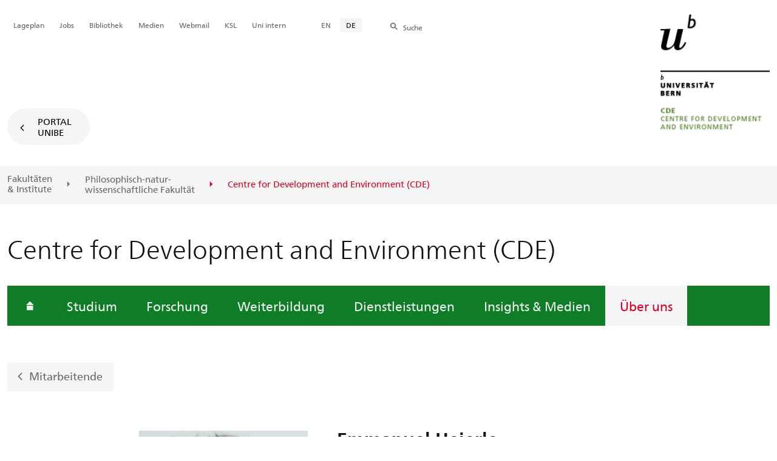

--- FILE ---
content_type: text/html; charset=utf-8
request_url: https://www.cde.unibe.ch/ueber_uns/personen/heierle_emmanuel/index_ger.html
body_size: 27458
content:

	
	
		

		
<!doctype html>
<html xml:lang="de" lang="de" prefix="og: http://ogp.me/ns#" xmlns="http://www.w3.org/1999/xhtml">
<head>
	<base href="//www.cde.unibe.ch/ueber_uns/personen/heierle_emmanuel/index_ger.html" />
	<meta charset="utf-8" />
	
					

    

    

    

    
        
        <title>Über uns:  Emmanuel Heierle - Centre for Development and Environment (CDE)</title>
        
        
        
    


				
	<meta name="viewport" content="width=device-width, initial-scale=1" />
	
					
    <meta http-equiv="content-type" content="text/html; charset=utf-8"/>
    <meta http-equiv="X-UA-Compatible" content="IE=edge"/>
    <meta name="twitter:card" content="summary_large_image" />
    <meta name="twitter:site" content="@unibern" />
    <meta name="DC.Title" content=" Emmanuel Heierle"/>
    <meta property="og:title" content=" Emmanuel Heierle"/>
    <meta name="DC.Title.Alt" content="Heierle, Emmanuel" />
    <meta property="og:url" content="https://www.cde.unibe.ch/ueber_uns/personen/heierle_emmanuel/index_ger.html" />
    <meta property="og:type" content="website" />
    
    
    <meta name="DC.Date" content="28.06.2018" />
    <meta name="DC.Format" content="text/html" />
    <meta name="DC.Language" content="ger" />
    <meta name="DC.Description" content="" />
    <meta name="description" content="" />
    <meta property="og:description" content="" />

    <meta property="og:site_name" content="Centre for Development and Environment (CDE)" />
    
    
    
    
     <meta name="category" content="inhalt" />
    <meta name="access" content="extern" />
    
         
         
         
         
         
         
         
         <meta name="breadcrumb" content="['Universität Bern', 'Portal', 'Philosophisch-naturwissenschaftliche Fakultät', 'Kompetenzzentren', 'Centre for Development and Environment (CDE)', 'Über uns', 'Personen', ' Emmanuel Heierle']" />
       

				
	<link rel="stylesheet" href="/assets/css/main.min.css" />
	<link rel="stylesheet" media="all" href="https://www.cde.unibe.ch/unibe_theme_portal_2022/css/web.css" />
	<link rel="stylesheet" media="all" href="https://www.cde.unibe.ch/content/metaobj_manager/ZMSDataTable.datatables.min.css" />
	<script src="/assets/js/head.js"></script>
	<script>
		//**********
		//* $ZMI: Register functions to be executed on document.ready
		//*********
		ZMI = function() { this.readyFn = []};
		ZMI.prototype.registerReady = function(fn) {this.readyFn.push(fn)};
		ZMI.prototype.runReady = function() {while (this.readyFn.length > 0) this.readyFn.pop()()};
		$ZMI = new ZMI();
		//**********
		//* $: Register
		//*********
		if (typeof $ == "undefined") {
			$ = function(arg0, arg1) {
				if (typeof arg0 == "function") {
					$ZMI.registerReady(arg0);
				}
			}
		}
	</script>
	
			<script type="text/javascript">
			//<!-- etracker tracklet 5.0
				var et_pagename = "Philosophisch-naturwissenschaftliche Fakultät/Kompetenzzentren/Centre for Development and Environment (CDE)/Über uns/Personen/ Emmanuel Heierle";
				var et_url = "https://www.cde.unibe.ch/ueber_uns/personen/heierle_emmanuel/index_ger.html";
				var et_areas = "Centre for Development and Environment (CDE)/Über uns";
				var et_domain = "www.cde.unibe.ch";
				var et_securecode = "0hsZKb";
			//-->
			</script>
			<script id="_etLoader" 
				type="text/javascript" charset="UTF-8" data-block-cookies="true" 
				data-secure-code="0hsZKb" 
				src="https://code.etracker.com/code/e.js" async>
			</script>
		
</head>

<body class="skin-color-green client-b_cde person clientlogo Institut" id="e187585" data-mainnavsection="oe">
	<div class="wrapper">
		<header>
			
					

<div class="container">
	
	<a href="https://www.unibe.ch/index_ger.html" title="Startseite Portal Universität Bern" ><img class="site-logo" src="/unibe/portal/fak_naturwis/g_dept_kzen/b_cde/content/cde_Logo_neu_ger.jpg" alt="Universität Bern" /></a>
	<hr />

	
	<nav class="nav-skip">
		<ul>
			<li><a id="homelink" accesskey="0" href="https://www.cde.unibe.ch/index_ger.html" >Startseite</a></li>
			<li><a accesskey="1" href="#nav-main">Menu</a></li>
			<li><a accesskey="2" href="#content">Inhalt</a></li>
			<li><a accesskey="3" href="#address">Kontakt</a></li>
			<li><a accesskey="5" href="#site-search">Suche</a></li>
			<li><a accesskey="6" href="#nav-lang">Sprachwahl</a></li>
			<li><a accesskey="7" href="#nav-service">Wichtige Seiten</a></li>
		</ul>
	</nav>

	<hr />
</div>


				
			
					

<nav id="nav-main" class="nav-main">

	<div class="container">
		
		<div id="site-switch" class="site-switch skin-goto-portal visible-lg">
			<a href="https://www.cde.unibe.ch/index_ger.html">Portal<br /> UniBE</a>
		</div>
	</div>

	
	<div id="nav-org" class="nav-org container-fluid skin-bg-gray">
		<div class="container">
			<ul>
				
						<li><a href="https://www.unibe.ch/fakultaeteninstitute/index_ger.html">Fakultäten <br />& Institute</a></li>
						<li><a href="https://www.philnat.unibe.ch/index_ger.html">Philosophisch-natur-<br />wissenschaftliche Fakultät</a></li>
						
				
						
						
						<li class="active"><span>Centre for Development and Environment (CDE)</span></li>
				
			</ul>

		<div class="oe-nav-mobile">
			<div class="oe-container-mobile">
				<div class="oe-item">
					<a href="https://www.unibe.ch/fakultaeteninstitute/index_ger.html">Fakultäten &#8203;& Institute</a>
				</div>
				
					<div class="oe-item">
						<a href="https://www.philnat.unibe.ch/index_ger.html">Philosophisch-natur&#8203;wissenschaftliche Fakultät</a>
					</div>
					
				
					
					<div class="oe-item active">
						<span>Centre for Development and Environment (CDE)</span>
					</div>
				
			</div>
		</div>
	</div>
</nav>

				
		</header>

		
					
<div class="container-fluid">
	<div class="container">

		
		
			<h2 class="area-title">Centre for Development and Environment (CDE)</h2>
			
		

		
		<nav class="nav-sub nav-main-mobile">

			<div class="hidden-lg mobile-menu">
				<a href="#">Menu<span class="sr-only"> öffnen</span></a>
			</div>
			<div class="view-container">
				<div class="overall">
					<div class="top-info">
						<ul>
							<li class="menu-close"><a href="#">Menu<span class="sr-only"> schliessen</span></a></li>
							<li class="back-info"><a href="https://www.cde.unibe.ch/index_ger.html">Centre for Development and Environment (CDE)</a></li>
							<li class="toplevel-info"><a href="https://www.cde.unibe.ch/ueber_uns/portrait/das_cde_in_kuerze/index_ger.html">Über uns</a></li>
						</ul>
					</div>
					<div class="mega-pd">
<ul class="level-1">
	<li class="home"><a href="https://www.cde.unibe.ch/index_ger.html"><span>Startseite</span></a></li>
	<li><a href="https://www.cde.unibe.ch/studium/master_in_sustainability_transformations/index_ger.html">Studium</a></li>
	<li><a href="https://www.cde.unibe.ch/forschung/index_ger.html">Forschung</a></li>
	<li><a href="https://www.cde.unibe.ch/weiterbildung/index_ger.html">Weiterbildung</a></li>
	<li><a href="https://www.cde.unibe.ch/dienstleistungen/index_ger.html">Dienstleistungen</a></li>
	<li><a href="https://www.cde.unibe.ch/insights__medien/index_ger.html">Insights &amp; Medien</a></li>
	<li><a href="https://www.cde.unibe.ch/ueber_uns/portrait/das_cde_in_kuerze/index_ger.html" class="active ">Über uns</a></li>
</ul></div>
				</div>
			</div>

			
			<div class="site-switch skin-goto-portal hidden-lg">
				<a href="https://www.cde.unibe.ch/index_ger.html">Portal<br /> UniBE</a>
			</div>

			
			
  
  
    <div class="site-search hidden-lg">
      <a href="#"><span class="hidden-xs hidden-sm">Suchen</span></a>
      <div class="site-search-flyout">
        <form id="site-search-mobile" method="get" action="https://www.suche.unibe.ch" data-opensearch_url="https://www.unibe.ch/suche/index_ger.html">
          <label for="form-site-search-mobile" class="sr-only">Suchen</label>
          <input id="form-site-search-mobile" type="text" name="eingabe" class="form-control" />
          <button class="btn">Suchen</button>
        </form>
      </div>
    </div>
  
  


		</nav>

		
			
			<a class="back-button" href="https://www.cde.unibe.ch/ueber_uns/mitarbeitende/index_ger.html">Mitarbeitende</a>
		
	</div>
</div>

				
		
					
	
	

<section class="page-content">
	<main id="content" role="main">
		
		<div class="container-fluid">
				<div class="container">
					
<article class="team-detail" itemscope="" itemtype="http://schema.org/Person">
<div class="row skin-gutter-wide">
	<div class="col-sm-6 col-lg-3 col-lg-offset-2 col-md-4 col-md-offset-2">
		<img itemprop="image" src="/unibe/portal/fak_naturwis/g_dept_kzen/b_cde/content/e65019/e65039/e187585/EmmanuelHeierle300x332_ger.jpg" style="min-height:180px" class="img-responsive" alt="" />
	</div>
	<div class="col-lg-6 col-md-6 col-sm-6">
		<h1 itemprop="name"> Emmanuel Heierle</h1>
                <p itemprop="jobTitle">ICT management</p>
		<p>Services Unit</p>
	</div>
	<div class="col-sm-12 col-md-6 col-lg-6">
		<dl class="dl-horizontal dl-lined">
			
				<dt>Telefon</dt>
				<dd itemprop="telephone"><a href="tel:+41 31 684 57 78" class="phone-number icon-telefon-before fas fa-telefon-before">+41 31 684 57 78</a></dd>
			
			
			
			
				<dt>E-Mail</dt>
				<dd>
                    <a href="javascript:void(location.href='mailto:'+String.fromCharCode(101,109,109,97,110,117,101,108,46,104,101,105,101,114,108,101,64,117,110,105,98,101,46,99,104))" itemprop="email">&#x65;m&#109;&#97;&#110;&#117;&#101;l&#x2e;&#x68;&#101;&#105;&#x65;&#x72;&#108;&#101;@u&#110;i&#98;e.&#99;&#104;</a>
				</dd>
			
			
			
				<dt>Büro</dt>
				<dd>290</dd>
			
			
				<dt>Postadresse</dt>
				<dd itemprop="worksFor">Emmanuel Heierle<br />
Centre for Development and Environment (CDE)<br />
Universität Bern<br />
Mittelstrasse 43<br />
CH-3012 Bern</dd>
			
			
			
			
			
			
		</dl>
	</div>
</div>
</article>
    

<div class="col-lg-12 col-lg-offset-0 col-md-10 col-md-offset-1">



	

		<ul class="nav nav-tabs" style="clear:both" role="tablist">
			
				<li role="tab" id="tab-label-1" aria-controls="tab-pane-1" class="active" data-tabid="pane187594">
					<a data-toggle="tab" href="#tab-pane-1">Services</a>
				</li>
			
				<li role="tab" id="tab-label-2" aria-controls="tab-pane-2" class="" data-tabid="pane187596">
					<a data-toggle="tab" href="#tab-pane-2">Network affiliations</a>
				</li>
			
		</ul>

		
		<script>
			var act_days = 0;
		</script>

		<div class="tab-content">
			
				<article role="tabpanel" id="tab-pane-1" aria-labelledby="tab-label-1" class="tab-pane active" data-paneid="pane187594">
					<div class="row panel-body" id="pane187594">

<h2 class="visible-print nav-tabs" style="border-bottom: 2px solid #e4e4e4;">Services</h2>


	
        
          
          
            <div class="col-lg-8 col-lg-offset-2 col-md-10 col-md-offset-1">

<h2>Languages</h2>

<p>French, German, English</p>

</div>
          
        



</div>
				</article>
			
				<article role="tabpanel" id="tab-pane-2" aria-labelledby="tab-label-2" class="tab-pane" data-paneid="pane187596">
					<div class="row panel-body" id="pane187596">

<h2 class="visible-print nav-tabs" style="border-bottom: 2px solid #e4e4e4;">Network affiliations</h2>


	
        
          
          
            <div class="col-lg-8 col-lg-offset-2 col-md-10 col-md-offset-1">

<ul>
	<li>Graduate Institute of International and Development Studies (IHEID)</li>
	<li>Centre for Environment and Development (CDE)</li>
	<li>University of Michigan (UMICH)</li>
	<li>United Nation Environmental Program (UNEP/GRID)</li>
</ul>

</div>
          
        



</div>
				</article>
			
		</div>

		<script>
		//<!--
		$(function(){

			// [1] EXTERNAL LINK: Open linked Tab and/or Jump to Anchor within a Tab
			// http://stackoverflow.com/questions/19589053
			// http://getbootstrap.com/javascript/#tabs-events
			var url = document.location.toString();
			var targetid='';
			var a = '';
			if (url.match('#pane')) {
				$('.nav-tabs li[data-tabid=' + url.split('#').pop(-1) + '] a').tab('show');
			} else if (url.match('#')) {
				targetid = '#' + url.split('#').pop(-1);
				$('.nav-tabs li[data-tabid=' + $(targetid).closest('article[role=tabpanel]').attr('data-paneid') + '] a').tab('show');
			} else {
				if (act_days == 1) {
					$('.nav-tabs li[aria-controls=tab-pane-' + new Date().getDay().toString() + '] a').tab('show');
				}
			}
			$('.nav-tabs li a[data-toggle="tab"]').on('show.bs.tab', function(e) {
				// console.log( $(e.target).parent().attr('data-tabid') );
				if (targetid=='') {
					a = '#' + $(e.target).parent().attr('data-tabid');
				} else {
					a =	targetid;
				};
				window.location.hash = a;
			});

			// [2] PAGE INTERNAL LINK: Open Tab where the Target is supposed to be and jump - or	Change Location
			$('section.page-content a').click( function() {
				var url = $(this).attr('href')
				var targetid = '';
				if (url.match('#')) {
					targetid = '#' + url.split('#').pop(-1);
					//check wether link targets into another tab
					if ( $('article[role=tabpanel] '+targetid).length>0 ) {
						$('.nav-tabs li[data-tabid=' + $(targetid).closest('article').attr('data-paneid') + '] a').tab('show');
						window.location.hash = targetid;
					} else {
						window.location = href;
					};
				} else {
					window.location = href;
				};
			});
		})
		//-->
		</script>

	

	



</div>



			</div>
		</div>
	</main>
</section>




<section class="newscontainer_home" arial-label="News und Veranstaltungen" title="News und Veranstaltungen">
	
	
</section>


<div class="container service-footer-container">
	<div class="service-footer">
		<ul>
			<li><a href="#" class="icon-share no-border share-popover" data-original-title="" title="">Weiterempfehlen</a>
				<div id="popover-service-footer">
					<ul>
						<li><a href="https://www.facebook.com/sharer/sharer.php?u=https://www.cde.unibe.ch/ueber_uns/personen/heierle_emmanuel" class="icon-facebook no-border" target="_blank">Facebook</a></li>
						<li><a href="mailto:?body=https://www.cde.unibe.ch/ueber_uns/personen/heierle_emmanuel" class="icon-mail no-border">E-Mail</a></li>
						<li><a href="https://www.linkedin.com/shareArticle?mini=true&amp;url=https://www.cde.unibe.ch/ueber_uns/personen/heierle_emmanuel" class="icon-share no-border no-border" target="_blank">LinkedIn</a></li>
					</ul>
					<a class="popover-close icon-close fas fa-close"></a>
				</div>
			</li>
			<li><a href="#" class="icon-print fas fa-print">Drucken</a></li>
		</ul>
	</div>
</div>



					
				

		
					
	<nav class="breadcrumb container-fluid">
		<div class="container">
			<h2>Sie sind hier</h2>
			<ul>
				
					<li><a href="https://www.cde.unibe.ch/index_ger.html">Centre for Development and Environment (CDE)</a></li>
					
				
					<li><a href="https://www.cde.unibe.ch/ueber_uns/portrait/das_cde_in_kuerze/index_ger.html">Über uns</a></li>
					
				
					<li><a href="https://www.cde.unibe.ch/ueber_uns/personen/dr_adler_carolina/index_ger.html">Personen</a></li>
					
				
					
					<li>Heierle, Emmanuel</li>
				
			</ul>
		</div>
	</nav>

				
		
					



				
		
					

    
    <a href="#" class="back-to-top off"><span class="sr-only">Oben</span></a>
    
    <footer class="footer">

        <h2 class="sr-only">Weitere Informationen über diesen Webauftritt</h2>
        <div class="container-fluid footer__main accent">

            
            <div id="nav-service" class="footer-nav-search container">

                

                <nav class="nav-service">
                    <h3 class="sr-only">Wichtige Seiten</h3>
                    <ul>
                        
                            <li>
                                
                            </li>
                        
                            <li>
                                <a href="https://www.unibe.ch/universitaet/campus__und__infrastruktur/lageplaene__und__hoerraeume/lageplaene/index_ger.html" onmousedown="javascript:ET_Event.click('Metanavigation_Lageplan')" target="_self">Lageplan</a>
                            </li>
                        
                            <li>
                                <a href="https://karriere.unibe.ch/offene_stellen/index_ger.html" onmousedown="javascript:ET_Event.click('Metanavigation_Jobs')" target="_self">Jobs</a>
                            </li>
                        
                            <li>
                                <a href="https://www.ub.unibe.ch/index_ger.html" onmousedown="javascript:ET_Event.click('Metanavigation_Bibliothek')" target="_self">Bibliothek</a>
                            </li>
                        
                            <li>
                                <a href="https://mediarelations.unibe.ch/services/index_ger.html" onmousedown="javascript:ET_Event.click('Metanavigation_Medien')" target="_self">Medien</a>
                            </li>
                        
                            <li>
                                <a href="https://outlook.office.com/mail/" onmousedown="javascript:ET_Event.click('Metanavigation_Webmail')" target="_self">Webmail</a>
                            </li>
                        
                            <li>
                                <a href="https://www.unibe.ch/studium/werkzeuge_und_arbeitshilfen/einzelne_tools/ksl/anmeldung/index_ger.html" onmousedown="javascript:ET_Event.click('Metanavigation_KSL')" target="_self">KSL</a>
                            </li>
                        
                            <li>
                                <a href="https://intern.unibe.ch/index_ger.html" onmousedown="javascript:ET_Event.click('Metanavigation_Uni intern')" target="_self">Uni intern</a>
                            </li>
                        
                    </ul>
                </nav>

                
                <nav id="nav-lang" class="nav-lang">
                    <h3 class="hidden-lg">Sprachwahl</h3>
                    <ul>
                       
                        
                        
                        <li>
                            <a href="https://www.cde.unibe.ch/about_us/personen/heierle_emmanuel/index_eng.html">EN</a>
                        </li>
                        
                        
                        
                        
                       
                        <li>
                          <a href="https://www.cde.unibe.ch/ueber_uns/personen/heierle_emmanuel/index_ger.html" class="active">DE</a>
                        </li>
                        
                        
                        
                        
                        
                        
                       
                        
                        
                        
                        
                        
                        
                        
                       
                    </ul>
                </nav>

                
                
                  <form id="site-search" class="site-search form-inline" method="get" action="https://www.suche.unibe.ch" data-opensearch_url="https://www.unibe.ch/suche/index_ger.html">
                    <h3 class="sr-only">Site-Suche</h3>
                    <label for="form-site-search">Suche</label> <input id="form-site-search" type="text" name="eingabe" class="form-control" />
                    <button class="btn">Suchen</button>
                  </form>
                
                

            </div><!-- #nav-service end -->

            <!-- Claim -->
            <div class="container">
                <div class="footer__claim row col-xs-12">
                    <div class="footer__logo--unibern">
                        <img src="/assets/media/image/logo-uni-bern.svg" alt="Universität Bern" />
                    </div>
                    <div class="footer__logo--claim">
                        <a href="https://www.unibe.ch/universitaet/portraet/vision/index_ger.html">
                            <img src="/assets/media/image/unibe-claim_ger.svg" alt="/universitaet/portraet/vision/index_ger.html" />
                        </a>
                    </div>
                </div>
            </div>

            <!-- Copyright, Legals und Adresse -->
            <div class="container">
                <div class="row col-xs-12">
                    <h3 class="sr-only">Rechtliches und Impressum</h3>
                    <ul class="footer__legal reset-list">
                        <li id="address" itemscope="itemscope" itemtype="https://schema.org/Organization" >© 2026
                            <address itemprop="address" itemscope="itemscope" itemtype="https://schema.org/PostalAddress" >
                                <span itemprop="name">Universität Bern</span>,
                                <span itemprop="streetAddress">Hochschulstrasse 6</span>,
                                <span itemprop="addressCountry">CH</span>
                                <span itemprop="postalCode">3012</span>
                                <span itemprop="addressLocality">Bern</span>
                            </address>
                        </li>
                        <li><a href="https://www.unibe.ch/rechtliche_hinweise/index_ger.html">Rechtliche Hinweise</a></li>
                        <li><a href="https://www.unibe.ch/impressum/index_ger.html">Impressum</a></li>
                    </ul>
                </div>
            </div>
        </div>

        <!-- Partner -->
        <div class="footer__partner container-fluid">
            <div class="container">
                <div class="row col-xs-8 col-sm-6 col-md-4">
                    <h3 class="sr-only">Unsere Partner</h3>
                    <div class="footer__partner-logos">
                        <a href="https://www.swissuniversities.ch/" target="_blank">
                          <img src="/assets/media/image/logo-swissuniversities.svg" alt="Swiss University" class="footer-logo-swissuniversity" />
                        </a>
                        <a href="https://www.unibe.ch/universitaet/portraet/selbstverstaendnis/qualitaet/institutionelle_akkreditierung/index_ger.html">
                          <img src="/assets/media/image/logo-sakkr.svg" alt="Akkreditierung" />
                        </a>
                    </div>
                </div>
            </div>
        </div>
    </footer>


				
	</div>
	
					



<script>
// Rev 11.02.2016
var unibe_settings = {
	"de": {
		"defaultURL": {
			"portal": "https://www.unibe.ch/index_ger.html",
			"subsite": "https://www.unibe.ch/fakultaeteninstitute/index_ger.html"
		},
		"navPortalAjaxURL": "/unibe/content/nav_portal_ger.html",
		"navUniinternAjaxURL": "/unibe/content/nav_uniintern_ger.html",
		"facultySearchAjaxURL": "ajax/suchtreffer_fakultaeten.html",
		"ajaxSuffix": "_ger.html"
	},
	"en": {
		"defaultURL": {
			"portal": "https://www.unibe.ch/index_eng.html",
			"subsite": "https://www.unibe.ch/facultiesinstitutes/index_eng.html"
		},
		"navPortalAjaxURL": "/unibe/content/nav_portal_eng.html",
		"navUniinternAjaxURL": "/unibe/content/nav_uniintern_eng.html",
		"facultySearchAjaxURL": "ajax/suchtreffer_fakultaeten_eng.html",
		"ajaxSuffix": "_eng.html"
	},
	"fr": {
		"defaultURL": {
			"portal": "https://www.unibe.ch/index_fra.html",
			"subsite": "https://www.unibe.ch/facultesinstituts/index_fra.html"
		},
		"navPortalAjaxURL": "/unibe/content/nav_portal_fra.html",
		"navUniinternAjaxURL": "/unibe/content/nav_uniintern_fra.html",
		"facultySearchAjaxURL": "ajax/suchtreffer_fakultaeten_fra.html",
		"ajaxSuffix": "_fra.html"
	},
	"it": {
		"defaultURL": {
			"portal": "https://www.unibe.ch/index_ita.html",
			"subsite": "https://www.unibe.ch/fakultaeteninstitute/index_ita.html"
		},
		"navPortalAjaxURL": "/unibe/content/nav_portal_ita.html",
		"navUniinternAjaxURL": "/unibe/content/nav_uniintern_ita.html",
		"facultySearchAjaxURL": "ajax/suchtreffer_fakultaeten_ita.html",
		"ajaxSuffix": "_ita.html"
	},
	"es": {
		"defaultURL": {
			"portal": "https://www.unibe.ch/index_spa.html",
			"subsite": "https://www.unibe.ch/index_spa.html"
		},
		"navPortalAjaxURL": "/unibe/content/nav_portal_ger.html",
		"navUniinternAjaxURL": "/unibe/content/nav_uniintern_ger.html",
		"facultySearchAjaxURL": "ajax/suchtreffer_fakultaeten_ger.html",
		"ajaxSuffix": "_ger.html"
	},
	"ca": {
		"defaultURL": {
			"portal": "https://www.unibe.ch/index_ger.html",
			"subsite": "https://www.unibe.ch/fakultaeteninstitute/index_ger.html"
		},
		"navPortalAjaxURL": "/unibe/content/nav_portal_ger.html",
		"navUniinternAjaxURL": "/unibe/content/nav_uniintern_ger.html",
		"facultySearchAjaxURL": "ajax/suchtreffer_fakultaeten_ger.html",
		"ajaxSuffix": "_ger.html"
	},
	"uk": {
		"defaultURL": {
			"portal": "https://www.unibe.ch/index_ger.html",
			"subsite": "https://www.unibe.ch/fakultaeteninstitute/index_ger.html"
		},
		"navPortalAjaxURL": "/unibe/content/nav_portal_ger.html",
		"navUniinternAjaxURL": "/unibe/content/nav_uniintern_ger.html",
		"facultySearchAjaxURL": "ajax/suchtreffer_fakultaeten_ger.html",
		"ajaxSuffix": "_ger.html"
	}
}
</script>



<script src="/assets/js/legacy/scripts.min.js"></script>
<script defer src="/assets/js/vendors/photoswipe/photoswipe.min.js"></script>
<script defer src="/assets/js/vendors/photoswipe/photoswipe-ui-default.min.js"></script>
<script src="/assets/js/main.min.js"></script>
<script src="/assets/js/legacy/vendor/jquery_unibe.ui.js"></script>



<script src="https://www.cde.unibe.ch/content/metaobj_manager/ZMSDataTable.papaparse.min.js"></script>
<script src="https://www.cde.unibe.ch/content/metaobj_manager/ZMSDataTable.datatables.min.js"></script>
<script src="https://www.cde.unibe.ch/content/metaobj_manager/ZMSDataTable.alphabetsearch.min.js"></script>

<script>
//<!--
	$(function() {
		// +++++++++++++++++++++++++++++++++++++++++++++++++++++++++++++++++++++++++++++
		// IMPORTANT: SET OPEN_SEARCH URL
		// +++++++++++++++++++++++++++++++++++++++++++++++++++++++++++++++++++++++++++++
		const opensearch_url = $('#site-search').data('opensearch_url') || '/unibe/portal/content/suche';
		$('#site-search, #site-search-mobile').attr('action', opensearch_url);

		// Init autocomplete
		$('#form-site-search, #form-site-search-mobile').attr('name','q');
		$('#form-site-search, #form-site-search-mobile').attr('autocomplete','off');

		const sourceFn = (request, response) => {
				$.ajax({
					url: './opensearch_suggest',
					type: 'GET',
					dataType: "json",
					data: {'q': request.term},
					success: (data) => {
						response(data)
					}
				});
			};
		const minLength = 3;

		$('#form-site-search').autocomplete({
			source: sourceFn,
			minLength,
			position: { my: "right top", at: "right bottom", within: $('#form-site-search') }
		});
		
		$('#form-site-search-mobile').autocomplete({
			source: sourceFn,
			minLength,
			position: { my: "right bottom", at: "right top", within: $('#form-site-search-mobile') },
			appendTo: $('#form-site-search-mobile').closest('.nav-main-mobile')
		})
	});
//-->
</script>
<script type="text/javascript">
//<!--
	function Tastendruck (e) {
		evt = e || window.event;
		if ((evt.keyCode==46 && document.site-search.form-site-search.value.length==0)||(evt.keyCode==8 && document.site-search.form-site-search.value.length==0)) {
			$("#site-search").submit();
		}
	}
//-->
</script>


				
	<script src="/++resource++zms_/zmi.core.js"></script>
</body>
</html>


			
			
		
	

	

